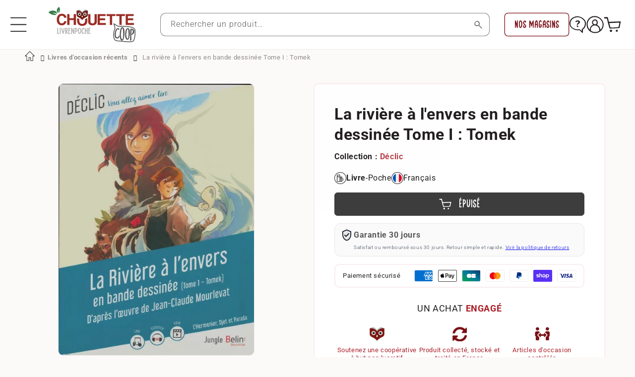

--- FILE ---
content_type: text/html; charset=utf-8
request_url: https://www.livrenpoche.com/collections/livre?view=globo.alsobought
body_size: 7616
content:
[{"id":7862918611106,"title":"Ta deuxième vie commence quand tu comprends que tu n'en as qu'une","handle":"livre-ta-deuxieme-vie-commence-quand-tu-comprends-que-tu-nen-as-quune","description":"Camille, 38 ans et quart, a tout, semble-t-il, pour être heureuse. Alors pourquoi a-t-elle l'impression que le bonheur lui a glissé entre les doigts ? Tout ce qu'elle veut, c'est retrouver le chemin de la joie et de l'épanouissement. Quand Claude, routinologue, lui propose un accompagnement original pour l'y aider, elle n'hésite pas longtemps : elle fonce et repart à la conquête de ses rêves... \" - Vous souffrez probablement d'une forme de routinite aiguë. \u003cbr\u003e\r\n- Une quoi ? \"\u003cbr\u003e\n\u003cbr\u003e\nSource : TERRES ROUGES","published_at":"2023-09-25T22:58:00+02:00","created_at":"2023-03-13T12:18:12+01:00","vendor":"Book Hémisphères","type":"Livre","tags":["auteur_Giordano Raphaëlle","collection_Pocket","dateParution_2016","dateParutionPlage_2010 à 2019","dateSortie_2016","editeur_Pocket","etat_Occasion","format_Poche","genre_Roman","langue_Français","new_1","news_b681","numAuteur_142834","numCollecEditeur_16743","numCollection_384","numEditeur_99","numGenre_98","numGenreNiv1_98","numGenreNiv1_98_Roman","numProduit_500383","selection_developpementpersonnel","selection_feelgood","type_Livre"],"price":175,"price_min":175,"price_max":263,"available":true,"price_varies":true,"compare_at_price":175,"compare_at_price_min":175,"compare_at_price_max":263,"compare_at_price_varies":true,"variants":[{"id":55622201180486,"title":"Occasion - Bon Etat - Jauni","option1":"Occasion - Bon Etat - Jauni","option2":null,"option3":null,"sku":"V229604","requires_shipping":true,"taxable":true,"featured_image":null,"available":true,"name":"Ta deuxième vie commence quand tu comprends que tu n'en as qu'une - Occasion - Bon Etat - Jauni","public_title":"Occasion - Bon Etat - Jauni","options":["Occasion - Bon Etat - Jauni"],"price":219,"weight":140,"compare_at_price":219,"inventory_management":"shopify","barcode":"9782266270021","requires_selling_plan":false,"selling_plan_allocations":[],"quantity_rule":{"min":1,"max":null,"increment":1}},{"id":55697086841158,"title":"Occasion - Etat Correct","option1":"Occasion - Etat Correct","option2":null,"option3":null,"sku":"V229607","requires_shipping":true,"taxable":true,"featured_image":null,"available":true,"name":"Ta deuxième vie commence quand tu comprends que tu n'en as qu'une - Occasion - Etat Correct","public_title":"Occasion - Etat Correct","options":["Occasion - Etat Correct"],"price":175,"weight":140,"compare_at_price":175,"inventory_management":"shopify","barcode":"9782266270021","requires_selling_plan":false,"selling_plan_allocations":[],"quantity_rule":{"min":1,"max":null,"increment":1}},{"id":55852327502150,"title":"Occasion - Bon Etat","option1":"Occasion - Bon Etat","option2":null,"option3":null,"sku":"V229605","requires_shipping":true,"taxable":true,"featured_image":null,"available":true,"name":"Ta deuxième vie commence quand tu comprends que tu n'en as qu'une - Occasion - Bon Etat","public_title":"Occasion - Bon Etat","options":["Occasion - Bon Etat"],"price":219,"weight":140,"compare_at_price":219,"inventory_management":"shopify","barcode":"9782266270021","requires_selling_plan":false,"selling_plan_allocations":[],"quantity_rule":{"min":1,"max":null,"increment":1}},{"id":55852330254662,"title":"Occasion - Etat Correct - Livre de bibliothèque, tampons présents","option1":"Occasion - Etat Correct - Livre de bibliothèque, tampons présents","option2":null,"option3":null,"sku":"V1746863","requires_shipping":true,"taxable":true,"featured_image":null,"available":true,"name":"Ta deuxième vie commence quand tu comprends que tu n'en as qu'une - Occasion - Etat Correct - Livre de bibliothèque, tampons présents","public_title":"Occasion - Etat Correct - Livre de bibliothèque, tampons présents","options":["Occasion - Etat Correct - Livre de bibliothèque, tampons présents"],"price":175,"weight":140,"compare_at_price":175,"inventory_management":"shopify","barcode":"9782266270021","requires_selling_plan":false,"selling_plan_allocations":[],"quantity_rule":{"min":1,"max":null,"increment":1}},{"id":55852346376518,"title":"Occasion - Très Bon Etat","option1":"Occasion - Très Bon Etat","option2":null,"option3":null,"sku":"V1746861","requires_shipping":true,"taxable":true,"featured_image":null,"available":true,"name":"Ta deuxième vie commence quand tu comprends que tu n'en as qu'une - Occasion - Très Bon Etat","public_title":"Occasion - Très Bon Etat","options":["Occasion - Très Bon Etat"],"price":263,"weight":140,"compare_at_price":263,"inventory_management":"shopify","barcode":"9782266270021","requires_selling_plan":false,"selling_plan_allocations":[],"quantity_rule":{"min":1,"max":null,"increment":1}}],"images":["\/\/www.livrenpoche.com\/cdn\/shop\/files\/0589672.jpg?v=1742344769"],"featured_image":"\/\/www.livrenpoche.com\/cdn\/shop\/files\/0589672.jpg?v=1742344769","options":["Title"],"media":[{"alt":"Livrenpoche : Ta deuxième vie commence quand tu comprends que tu n'en as qu'une - Raphaëlle Giordano - Livre","id":64752367108422,"position":1,"preview_image":{"aspect_ratio":0.607,"height":824,"width":500,"src":"\/\/www.livrenpoche.com\/cdn\/shop\/files\/0589672.jpg?v=1742344769"},"aspect_ratio":0.607,"height":824,"media_type":"image","src":"\/\/www.livrenpoche.com\/cdn\/shop\/files\/0589672.jpg?v=1742344769","width":500}],"requires_selling_plan":false,"selling_plan_groups":[],"content":"Camille, 38 ans et quart, a tout, semble-t-il, pour être heureuse. Alors pourquoi a-t-elle l'impression que le bonheur lui a glissé entre les doigts ? Tout ce qu'elle veut, c'est retrouver le chemin de la joie et de l'épanouissement. Quand Claude, routinologue, lui propose un accompagnement original pour l'y aider, elle n'hésite pas longtemps : elle fonce et repart à la conquête de ses rêves... \" - Vous souffrez probablement d'une forme de routinite aiguë. \u003cbr\u003e\r\n- Une quoi ? \"\u003cbr\u003e\n\u003cbr\u003e\nSource : TERRES ROUGES"},{"id":7856822943906,"title":"Un avion sans elle","handle":"livre-un-avion-sans-elle-4","description":"Lyse-Rose ou Emilie ? Quelle est l'identité de l'unique rescapée d'un crash d'avion, une fillette de trois mois ? Deux familles, l'une riche, l'autre pas, se déchirent pour que leur soit reconnue la paternité de celle que les médias ont baptisée \"Libellule\". Dix-huit ans plus tard, un détective privé prétend avoir découvert le fin mot de l'affaire, avant d'être assassiné, laissant derrière lui un cahier contenant tous les détails de son enquête. \u003cbr\u003e\nDu quartier parisien de la Butte-aux-Cailles jusqu'à Dieppe, du Val-de-Marne aux pentes jurassiennes du mont Terrible, la jeune femme va dénouer les fils de sa propre histoire jusqu'à ce que les masques tombent. Hasards et coïncidences ne sont-ils que les ricochets du destin ? Ou bien quelqu'un, depuis le début, manipule-t-il tous les acteurs de ce drame ?.\u003cbr\u003e\n\u003cbr\u003e\nSource : Pocket\u003cbr\u003e\n","published_at":"2023-07-27T17:40:19+02:00","created_at":"2023-03-09T12:27:32+01:00","vendor":"Book Hémisphères","type":"Livre","tags":["auteur_Bussi Michel","collection_Pocket","coup2coeur_general","dateParution_2013","dateParutionPlage_2010 à 2019","dateSortie_2013","editeur_Pocket","etat_Occasion","format_Poche","genre_Roman","langue_Français","news_b681","numAuteur_98237","numCollecEditeur_15367","numCollection_384","numEditeur_99","numGenre_98","numGenreNiv1_98","numGenreNiv1_98_Roman","numProduit_308196","paysAuteur_France","selection_polar","type_Livre"],"price":175,"price_min":175,"price_max":219,"available":true,"price_varies":true,"compare_at_price":175,"compare_at_price_min":175,"compare_at_price_max":219,"compare_at_price_varies":true,"variants":[{"id":53888515244358,"title":"Occasion - Etat Correct","option1":"Occasion - Etat Correct","option2":null,"option3":null,"sku":"V116581","requires_shipping":true,"taxable":true,"featured_image":null,"available":true,"name":"Un avion sans elle - Occasion - Etat Correct","public_title":"Occasion - Etat Correct","options":["Occasion - Etat Correct"],"price":175,"weight":300,"compare_at_price":175,"inventory_management":"shopify","barcode":"9782266233897","requires_selling_plan":false,"selling_plan_allocations":[],"quantity_rule":{"min":1,"max":null,"increment":1}},{"id":54932708917574,"title":"Occasion - Bon Etat","option1":"Occasion - Bon Etat","option2":null,"option3":null,"sku":"V116582","requires_shipping":true,"taxable":true,"featured_image":null,"available":true,"name":"Un avion sans elle - Occasion - Bon Etat","public_title":"Occasion - Bon Etat","options":["Occasion - Bon Etat"],"price":219,"weight":300,"compare_at_price":219,"inventory_management":"shopify","barcode":"9782266233897","requires_selling_plan":false,"selling_plan_allocations":[],"quantity_rule":{"min":1,"max":null,"increment":1}}],"images":["\/\/www.livrenpoche.com\/cdn\/shop\/files\/0395390-1.jpg?v=1742234750"],"featured_image":"\/\/www.livrenpoche.com\/cdn\/shop\/files\/0395390-1.jpg?v=1742234750","options":["Title"],"media":[{"alt":"Livrenpoche : Un avion sans elle Tome Ii - Michel Bussi - Livre","id":64731161329990,"position":1,"preview_image":{"aspect_ratio":0.595,"height":841,"width":500,"src":"\/\/www.livrenpoche.com\/cdn\/shop\/files\/0395390-1.jpg?v=1742234750"},"aspect_ratio":0.595,"height":841,"media_type":"image","src":"\/\/www.livrenpoche.com\/cdn\/shop\/files\/0395390-1.jpg?v=1742234750","width":500}],"requires_selling_plan":false,"selling_plan_groups":[],"content":"Lyse-Rose ou Emilie ? Quelle est l'identité de l'unique rescapée d'un crash d'avion, une fillette de trois mois ? Deux familles, l'une riche, l'autre pas, se déchirent pour que leur soit reconnue la paternité de celle que les médias ont baptisée \"Libellule\". Dix-huit ans plus tard, un détective privé prétend avoir découvert le fin mot de l'affaire, avant d'être assassiné, laissant derrière lui un cahier contenant tous les détails de son enquête. \u003cbr\u003e\nDu quartier parisien de la Butte-aux-Cailles jusqu'à Dieppe, du Val-de-Marne aux pentes jurassiennes du mont Terrible, la jeune femme va dénouer les fils de sa propre histoire jusqu'à ce que les masques tombent. Hasards et coïncidences ne sont-ils que les ricochets du destin ? Ou bien quelqu'un, depuis le début, manipule-t-il tous les acteurs de ce drame ?.\u003cbr\u003e\n\u003cbr\u003e\nSource : Pocket\u003cbr\u003e\n"},{"id":7851412226210,"title":"Les yeux jaunes des crocodiles","handle":"livre-les-yeux-jaunes-des-crocodiles","description":"Ce roman se passe à Paris.\u003cbr\u003e\nEt pourtant on y croise des crocodiles. Ce roman parle des hommes. Et des femmes. Celles que nous sommes, celles que nous voudrions être, celles que nous ne serons jamais, celles que nous deviendrons peut-être. Ce roman est l'histoire d'un mensonge. Mais aussi une histoire d'amours, d'amitiés, de trahisons, d'argent, de rêves. Ce roman est plein de rires et de larmes. Ce roman, c'est la vie. \u003cbr\u003e\n\u003cbr\u003e\nSource : Librairie Générale Française (LGF)","published_at":"2023-07-23T10:25:24+02:00","created_at":"2023-03-06T15:07:09+01:00","vendor":"Book Hémisphères","type":"Livre","tags":["anneeMoisNaissance_1954\/10","anneeNaissance_1954","auteur_Pancol Katherine","collection_Le Livre de Poche","coup2coeur_general","dateNaissance_22\/10\/1954","dateParution_2007","dateParutionPlage_2000 à 2009","dateSortie_2007","editeur_Librairie Générale Française","etat_Occasion","format_Poche","genre_Roman","langue_Français","moisJourNaissance_10\/22","news_b681","numAuteur_10892","numCollecEditeur_30814","numCollection_241","numEditeur_73","numGenre_98","numGenreNiv1_98","numGenreNiv1_98_Roman","numProduit_193374","paysAuteur_France","type_Livre"],"price":176,"price_min":176,"price_max":220,"available":true,"price_varies":true,"compare_at_price":176,"compare_at_price_min":176,"compare_at_price_max":220,"compare_at_price_varies":true,"variants":[{"id":50247918551366,"title":"Occasion - Etat Correct","option1":"Occasion - Etat Correct","option2":null,"option3":null,"sku":"V63346","requires_shipping":true,"taxable":true,"featured_image":null,"available":true,"name":"Les yeux jaunes des crocodiles - Occasion - Etat Correct","public_title":"Occasion - Etat Correct","options":["Occasion - Etat Correct"],"price":176,"weight":222,"compare_at_price":176,"inventory_management":"shopify","barcode":"9782253126683","requires_selling_plan":false,"selling_plan_allocations":[],"quantity_rule":{"min":1,"max":null,"increment":1}},{"id":50247918584134,"title":"Occasion - Bon Etat","option1":"Occasion - Bon Etat","option2":null,"option3":null,"sku":"V63347","requires_shipping":true,"taxable":true,"featured_image":null,"available":true,"name":"Les yeux jaunes des crocodiles - Occasion - Bon Etat","public_title":"Occasion - Bon Etat","options":["Occasion - Bon Etat"],"price":220,"weight":222,"compare_at_price":220,"inventory_management":"shopify","barcode":"9782253126683","requires_selling_plan":false,"selling_plan_allocations":[],"quantity_rule":{"min":1,"max":null,"increment":1}},{"id":53900928680262,"title":"Occasion - Etat Correct - Livre de bibliothèque, tampons présents","option1":"Occasion - Etat Correct - Livre de bibliothèque, tampons présents","option2":null,"option3":null,"sku":"V2117427","requires_shipping":true,"taxable":true,"featured_image":null,"available":true,"name":"Les yeux jaunes des crocodiles - Occasion - Etat Correct - Livre de bibliothèque, tampons présents","public_title":"Occasion - Etat Correct - Livre de bibliothèque, tampons présents","options":["Occasion - Etat Correct - Livre de bibliothèque, tampons présents"],"price":176,"weight":222,"compare_at_price":176,"inventory_management":"shopify","barcode":"9782253126683","requires_selling_plan":false,"selling_plan_allocations":[],"quantity_rule":{"min":1,"max":null,"increment":1}}],"images":["\/\/www.livrenpoche.com\/cdn\/shop\/files\/0270091-1.jpg?v=1743398407"],"featured_image":"\/\/www.livrenpoche.com\/cdn\/shop\/files\/0270091-1.jpg?v=1743398407","options":["Title"],"media":[{"alt":"Livrenpoche : Les yeux jaunes des crocodiles - Katherine Pancol - Livre","id":64962166161734,"position":1,"preview_image":{"aspect_ratio":0.627,"height":798,"width":500,"src":"\/\/www.livrenpoche.com\/cdn\/shop\/files\/0270091-1.jpg?v=1743398407"},"aspect_ratio":0.627,"height":798,"media_type":"image","src":"\/\/www.livrenpoche.com\/cdn\/shop\/files\/0270091-1.jpg?v=1743398407","width":500}],"requires_selling_plan":false,"selling_plan_groups":[],"content":"Ce roman se passe à Paris.\u003cbr\u003e\nEt pourtant on y croise des crocodiles. Ce roman parle des hommes. Et des femmes. Celles que nous sommes, celles que nous voudrions être, celles que nous ne serons jamais, celles que nous deviendrons peut-être. Ce roman est l'histoire d'un mensonge. Mais aussi une histoire d'amours, d'amitiés, de trahisons, d'argent, de rêves. Ce roman est plein de rires et de larmes. Ce roman, c'est la vie. \u003cbr\u003e\n\u003cbr\u003e\nSource : Librairie Générale Française (LGF)"},{"id":7870334009506,"title":"L'anomalie","handle":"livre-lanomalie","description":"\"Il est une chose admirable qui surpasse toujours la connaissance, l'intelligence, et même le génie, c'est l'incompréhension.\" En juin 2021, un événement insensé bouleverse les vies de centaines d'hommes et de femmes, tous passagers d'un vol Paris-New York. Parmi eux : Blake, père de famille respectable et néanmoins tueur à gages ; Slimboy, pop star nigériane, las de vivre dans le mensonge ; Joanna, redoutable avocate rattrapée par ses failles ; ou encore Victor Miesel, écrivain confidentiel soudain devenu culte. \u003cbr\u003e\nTous croyaient avoir une vie secrète. Nul n'imaginait à quel point c'était vrai. Roman virtuose où la logique rencontre le magique, L'anomalie explore cette part de nous-mêmes qui nous échappe.\u003cbr\u003e\n\u003cbr\u003e\nSource : Gallimard","published_at":"2023-09-29T07:59:39+02:00","created_at":"2023-03-16T14:32:26+01:00","vendor":"Book Hémisphères","type":"Livre","tags":["auteur_Le Tellier Hervé","collection_Blanche","dateParution_2020","dateParutionPlage_2020 à 2029","dateSortie_2020","editeur_Gallimard","etat_Occasion","format_Grand Format","genre_Littérature française","langue_Français","numAuteur_18814","numCollection_40703","numEditeur_1","numGenre_1088","numGenreNiv1_98","numGenreNiv1_98_Roman","numGenreNiv2_1088","numGenreNiv2_1088_Littérature française","numProduit_690285","type_Livre"],"price":255,"price_min":255,"price_max":383,"available":true,"price_varies":true,"compare_at_price":255,"compare_at_price_min":255,"compare_at_price_max":383,"compare_at_price_varies":true,"variants":[{"id":54000187670854,"title":"Occasion - Etat Correct","option1":"Occasion - Etat Correct","option2":null,"option3":null,"sku":"V560182","requires_shipping":true,"taxable":true,"featured_image":null,"available":true,"name":"L'anomalie - Occasion - Etat Correct","public_title":"Occasion - Etat Correct","options":["Occasion - Etat Correct"],"price":255,"weight":340,"compare_at_price":255,"inventory_management":"shopify","barcode":"9782072895098","requires_selling_plan":false,"selling_plan_allocations":[],"quantity_rule":{"min":1,"max":null,"increment":1}},{"id":55132423815494,"title":"Occasion - Très Bon Etat","option1":"Occasion - Très Bon Etat","option2":null,"option3":null,"sku":"V515656","requires_shipping":true,"taxable":true,"featured_image":null,"available":true,"name":"L'anomalie - Occasion - Très Bon Etat","public_title":"Occasion - Très Bon Etat","options":["Occasion - Très Bon Etat"],"price":383,"weight":340,"compare_at_price":383,"inventory_management":"shopify","barcode":"9782072895098","requires_selling_plan":false,"selling_plan_allocations":[],"quantity_rule":{"min":1,"max":null,"increment":1}},{"id":55381879521606,"title":"Occasion - Bon Etat","option1":"Occasion - Bon Etat","option2":null,"option3":null,"sku":"V342896","requires_shipping":true,"taxable":true,"featured_image":null,"available":true,"name":"L'anomalie - Occasion - Bon Etat","public_title":"Occasion - Bon Etat","options":["Occasion - Bon Etat"],"price":319,"weight":340,"compare_at_price":319,"inventory_management":"shopify","barcode":"9782072895098","requires_selling_plan":false,"selling_plan_allocations":[],"quantity_rule":{"min":1,"max":null,"increment":1}}],"images":["\/\/www.livrenpoche.com\/cdn\/shop\/files\/0781113-1.jpg?v=1756440287"],"featured_image":"\/\/www.livrenpoche.com\/cdn\/shop\/files\/0781113-1.jpg?v=1756440287","options":["Title"],"media":[{"alt":"L'anomalie - Hervé Le Tellier - Livre","id":67761789108550,"position":1,"preview_image":{"aspect_ratio":0.727,"height":688,"width":500,"src":"\/\/www.livrenpoche.com\/cdn\/shop\/files\/0781113-1.jpg?v=1756440287"},"aspect_ratio":0.727,"height":688,"media_type":"image","src":"\/\/www.livrenpoche.com\/cdn\/shop\/files\/0781113-1.jpg?v=1756440287","width":500}],"requires_selling_plan":false,"selling_plan_groups":[],"content":"\"Il est une chose admirable qui surpasse toujours la connaissance, l'intelligence, et même le génie, c'est l'incompréhension.\" En juin 2021, un événement insensé bouleverse les vies de centaines d'hommes et de femmes, tous passagers d'un vol Paris-New York. Parmi eux : Blake, père de famille respectable et néanmoins tueur à gages ; Slimboy, pop star nigériane, las de vivre dans le mensonge ; Joanna, redoutable avocate rattrapée par ses failles ; ou encore Victor Miesel, écrivain confidentiel soudain devenu culte. \u003cbr\u003e\nTous croyaient avoir une vie secrète. Nul n'imaginait à quel point c'était vrai. Roman virtuose où la logique rencontre le magique, L'anomalie explore cette part de nous-mêmes qui nous échappe.\u003cbr\u003e\n\u003cbr\u003e\nSource : Gallimard"},{"id":7856497623202,"title":"L'alchimiste","handle":"livre-lalchimiste-2","description":"Pour des millions de lecteurs dans le monde, ce livre a été une révélation : la clef d'une quête spirituelle que chacun de nous peut entreprendre, l'invitation à suivre son rêve pour y trouver sa vérité. L'Alchimiste, devenu best-seller international, a valu en France le Grand Prix des lectrices de Elle à l'auteur du Pèlerin de Compostelle et de La Cinquième Montagne, déjà publiés dans Le Livre de Poche. Traduit du portugais (Brésil) par Jean Orecchioni. Le Démon et Mademoiselle Prym vient de paraître aux éditions Anne Carrière.\u003cbr\u003e\n\u003cbr\u003e\nSource : Le Livre de Poche, LGF\u003cbr\u003e\n\u003cbr\u003e\nSource : Anne Carrière (Editions)","published_at":"2023-07-23T15:49:19+02:00","created_at":"2023-03-09T10:18:33+01:00","vendor":"Book Hémisphères","type":"Livre","tags":["anneeMoisNaissance_1947\/08","anneeNaissance_1947","auteur_Coelho Paulo","collection_Carrière GF","dateNaissance_24\/08\/1947","dateParution_1994","dateParutionPlage_1990 à 1999","dateSortie_1994","editeur_Anne Carrière (Editions)","etat_Occasion","format_Grand Format","genre_Roman","langue_Français","moisJourNaissance_08\/24","numAuteur_11491","numCollection_3976","numEditeur_737","numGenre_98","numGenreNiv1_98","numGenreNiv1_98_Roman","numProduit_217411","paysAuteur_Bresil","prixLitteraireDate1_1995","prixLitteraireValeur1_Grand Prix des lectrices de Elle (Romans)","type_Livre"],"price":255,"price_min":255,"price_max":479,"available":true,"price_varies":true,"compare_at_price":255,"compare_at_price_min":255,"compare_at_price_max":479,"compare_at_price_varies":true,"variants":[{"id":54803528581446,"title":"1994 - Occasion - Etat Correct","option1":"1994 - Occasion - Etat Correct","option2":null,"option3":null,"sku":"V1417628","requires_shipping":true,"taxable":true,"featured_image":null,"available":false,"name":"L'alchimiste - 1994 - Occasion - Etat Correct","public_title":"1994 - Occasion - Etat Correct","options":["1994 - Occasion - Etat Correct"],"price":255,"weight":299,"compare_at_price":255,"inventory_management":"shopify","barcode":"2910188132","requires_selling_plan":false,"selling_plan_allocations":[],"quantity_rule":{"min":1,"max":null,"increment":1}},{"id":55132421882182,"title":"Occasion - Etat Correct","option1":"Occasion - Etat Correct","option2":null,"option3":null,"sku":"V73014","requires_shipping":true,"taxable":true,"featured_image":null,"available":true,"name":"L'alchimiste - Occasion - Etat Correct","public_title":"Occasion - Etat Correct","options":["Occasion - Etat Correct"],"price":255,"weight":299,"compare_at_price":255,"inventory_management":"shopify","barcode":"2910188132","requires_selling_plan":false,"selling_plan_allocations":[],"quantity_rule":{"min":1,"max":null,"increment":1}},{"id":55137223737670,"title":"Occasion - Bon Etat - Jauni","option1":"Occasion - Bon Etat - Jauni","option2":null,"option3":null,"sku":"V2218174","requires_shipping":true,"taxable":true,"featured_image":null,"available":true,"name":"L'alchimiste - Occasion - Bon Etat - Jauni","public_title":"Occasion - Bon Etat - Jauni","options":["Occasion - Bon Etat - Jauni"],"price":319,"weight":299,"compare_at_price":319,"inventory_management":"shopify","barcode":"2910188132","requires_selling_plan":false,"selling_plan_allocations":[],"quantity_rule":{"min":1,"max":null,"increment":1}},{"id":55772049244486,"title":"Occasion - Très Bon Etat","option1":"Occasion - Très Bon Etat","option2":null,"option3":null,"sku":"V1417627","requires_shipping":true,"taxable":true,"featured_image":null,"available":true,"name":"L'alchimiste - Occasion - Très Bon Etat","public_title":"Occasion - Très Bon Etat","options":["Occasion - Très Bon Etat"],"price":479,"weight":299,"compare_at_price":479,"inventory_management":"shopify","barcode":"2910188132","requires_selling_plan":false,"selling_plan_allocations":[],"quantity_rule":{"min":1,"max":null,"increment":1}}],"images":["\/\/www.livrenpoche.com\/cdn\/shop\/files\/0296251.jpg?v=1742602750"],"featured_image":"\/\/www.livrenpoche.com\/cdn\/shop\/files\/0296251.jpg?v=1742602750","options":["Title"],"media":[{"alt":"Livrenpoche : L'alchimiste - Paulo Coelho - Livre","id":64806036177222,"position":1,"preview_image":{"aspect_ratio":0.632,"height":791,"width":500,"src":"\/\/www.livrenpoche.com\/cdn\/shop\/files\/0296251.jpg?v=1742602750"},"aspect_ratio":0.632,"height":791,"media_type":"image","src":"\/\/www.livrenpoche.com\/cdn\/shop\/files\/0296251.jpg?v=1742602750","width":500}],"requires_selling_plan":false,"selling_plan_groups":[],"content":"Pour des millions de lecteurs dans le monde, ce livre a été une révélation : la clef d'une quête spirituelle que chacun de nous peut entreprendre, l'invitation à suivre son rêve pour y trouver sa vérité. L'Alchimiste, devenu best-seller international, a valu en France le Grand Prix des lectrices de Elle à l'auteur du Pèlerin de Compostelle et de La Cinquième Montagne, déjà publiés dans Le Livre de Poche. Traduit du portugais (Brésil) par Jean Orecchioni. Le Démon et Mademoiselle Prym vient de paraître aux éditions Anne Carrière.\u003cbr\u003e\n\u003cbr\u003e\nSource : Le Livre de Poche, LGF\u003cbr\u003e\n\u003cbr\u003e\nSource : Anne Carrière (Editions)"},{"id":7858295210146,"title":"La fille du train","handle":"livre-la-fille-du-train","description":"Entre la banlieue où elle habite et Londres, Rachel prend le train deux fois par jour : à 8 h 04 le matin, à 17 h 56 le soir. Et chaque jour elle observe, lors d'un arrêt, une jolie maison en contrebas de la voie ferrée. Cette maison, elle la connaît par coeur, elle a même donné un nom à ses occupants : Jason et Jess. Un couple qu'elle imagine parfait. Heureux, comme Rachel et son mari ont pu l'être par le passé, avant qu'il ne la trompe, avant qu'il ne la quitte.\u003cbr\u003e\nJusqu'à ce matin où Rachel voit Jess dans son jardin avec un autre homme que Jason. La jeune femme aurait-elle une liaison ? Bouleversée de voir ainsi son couple modèle risquer de se désintégrer comme le sien, Rachel décide d'en savoir plus. Quelques jours plus tard, elle découvre avec stupeur la photo d'un visage familier à la Une des journaux : Jess a mystérieusement disparu...\u003cbr\u003e\n\u003cbr\u003e\nSource : Pocket","published_at":"2023-09-21T13:56:12+02:00","created_at":"2023-03-10T09:26:53+01:00","vendor":"Book Hémisphères","type":"Livre","tags":["auteur_Hawkins Paula","collection_Pocket","dateParution_2016","dateParutionPlage_2010 à 2019","dateSortie_2016","editeur_Pocket","etat_Occasion","format_Poche","genre_Roman","langue_Français","numAuteur_112022","numCollecEditeur_16129","numCollection_384","numEditeur_99","numGenre_98","numGenreNiv1_98","numGenreNiv1_98_Roman","numProduit_371043","selection_livrescannes","type_Livre"],"price":199,"price_min":199,"price_max":329,"available":true,"price_varies":true,"compare_at_price":175,"compare_at_price_min":175,"compare_at_price_max":263,"compare_at_price_varies":true,"variants":[{"id":53867814158662,"title":"Occasion - Bon Etat","option1":"Occasion - Bon Etat","option2":null,"option3":null,"sku":"V149005","requires_shipping":true,"taxable":true,"featured_image":null,"available":true,"name":"La fille du train - Occasion - Bon Etat","public_title":"Occasion - Bon Etat","options":["Occasion - Bon Etat"],"price":269,"weight":240,"compare_at_price":219,"inventory_management":"shopify","barcode":"9782266254489","requires_selling_plan":false,"selling_plan_allocations":[],"quantity_rule":{"min":1,"max":null,"increment":1}},{"id":54106876019014,"title":"Occasion - Etat Correct","option1":"Occasion - Etat Correct","option2":null,"option3":null,"sku":"V149004","requires_shipping":true,"taxable":true,"featured_image":null,"available":true,"name":"La fille du train - Occasion - Etat Correct","public_title":"Occasion - Etat Correct","options":["Occasion - Etat Correct"],"price":199,"weight":240,"compare_at_price":175,"inventory_management":"shopify","barcode":"9782266254489","requires_selling_plan":false,"selling_plan_allocations":[],"quantity_rule":{"min":1,"max":null,"increment":1}},{"id":55348596801862,"title":"Occasion - Très Bon Etat","option1":"Occasion - Très Bon Etat","option2":null,"option3":null,"sku":"V149006","requires_shipping":true,"taxable":true,"featured_image":null,"available":true,"name":"La fille du train - Occasion - Très Bon Etat","public_title":"Occasion - Très Bon Etat","options":["Occasion - Très Bon Etat"],"price":329,"weight":240,"compare_at_price":263,"inventory_management":"shopify","barcode":"9782266254489","requires_selling_plan":false,"selling_plan_allocations":[],"quantity_rule":{"min":1,"max":null,"increment":1}}],"images":["\/\/www.livrenpoche.com\/cdn\/shop\/files\/0459873.jpg?v=1742344425"],"featured_image":"\/\/www.livrenpoche.com\/cdn\/shop\/files\/0459873.jpg?v=1742344425","options":["Title"],"media":[{"alt":"Livrenpoche : La fille du train - Paula Hawkins - Livre","id":64752307306822,"position":1,"preview_image":{"aspect_ratio":0.609,"height":821,"width":500,"src":"\/\/www.livrenpoche.com\/cdn\/shop\/files\/0459873.jpg?v=1742344425"},"aspect_ratio":0.609,"height":821,"media_type":"image","src":"\/\/www.livrenpoche.com\/cdn\/shop\/files\/0459873.jpg?v=1742344425","width":500}],"requires_selling_plan":false,"selling_plan_groups":[],"content":"Entre la banlieue où elle habite et Londres, Rachel prend le train deux fois par jour : à 8 h 04 le matin, à 17 h 56 le soir. Et chaque jour elle observe, lors d'un arrêt, une jolie maison en contrebas de la voie ferrée. Cette maison, elle la connaît par coeur, elle a même donné un nom à ses occupants : Jason et Jess. Un couple qu'elle imagine parfait. Heureux, comme Rachel et son mari ont pu l'être par le passé, avant qu'il ne la trompe, avant qu'il ne la quitte.\u003cbr\u003e\nJusqu'à ce matin où Rachel voit Jess dans son jardin avec un autre homme que Jason. La jeune femme aurait-elle une liaison ? Bouleversée de voir ainsi son couple modèle risquer de se désintégrer comme le sien, Rachel décide d'en savoir plus. Quelques jours plus tard, elle découvre avec stupeur la photo d'un visage familier à la Une des journaux : Jess a mystérieusement disparu...\u003cbr\u003e\n\u003cbr\u003e\nSource : Pocket"},{"id":8393142960454,"title":"Glacé","handle":"livre-glace-1","description":"Dans une vallée encaissée des Pyrénées, au petit matin d'une journée glaciale de décembre, les ouvriers d'une centrale hydroélectrique découvrent le corps sans tête d'un cheval, accrochéà la falaise.\u003cbr\u003e\nCe même jour une jeune psychologue prend son premier poste dans le centre psychiatrique de haute sécurité qui surplombe la vallée.\u003cbr\u003e\nLe commandant Servaz, flic hypocondriaque et intuitif, se voit confier l'enquête la plus étrange de toute sa carrière.\u003cbr\u003e\n\u003cbr\u003e\nSource : Pocket\u003cbr\u003e\n","published_at":"2023-07-27T00:31:04+02:00","created_at":"2023-04-29T05:16:46+02:00","vendor":"Book Hémisphères","type":"Livre","tags":["auteur_Minier Bernard","collection_Pocket","dateParution_2012","dateParutionPlage_2010 à 2019","dateSortie_2012","editeur_Pocket","etat_Occasion","format_Poche","genre_Thriller","langue_Français","new_1","numAuteur_94243","numCollecEditeur_14900","numCollection_384","numEditeur_99","numGenre_23","numGenreNiv1_23","numGenreNiv1_23_Thriller","numProduit_282797","type_Livre"],"price":175,"price_min":175,"price_max":175,"available":true,"price_varies":false,"compare_at_price":175,"compare_at_price_min":175,"compare_at_price_max":175,"compare_at_price_varies":false,"variants":[{"id":55842970861894,"title":"Occasion - Etat Correct","option1":"Occasion - Etat Correct","option2":null,"option3":null,"sku":"V512802","requires_shipping":true,"taxable":true,"featured_image":null,"available":true,"name":"Glacé - Occasion - Etat Correct","public_title":"Occasion - Etat Correct","options":["Occasion - Etat Correct"],"price":175,"weight":350,"compare_at_price":175,"inventory_management":"shopify","barcode":"9782266219976","requires_selling_plan":false,"selling_plan_allocations":[],"quantity_rule":{"min":1,"max":null,"increment":1}}],"images":["\/\/www.livrenpoche.com\/cdn\/shop\/files\/0368207.jpg?v=1742345334"],"featured_image":"\/\/www.livrenpoche.com\/cdn\/shop\/files\/0368207.jpg?v=1742345334","options":["Title"],"media":[{"alt":"Livrenpoche : Glacé - Bernard Minier - Livre","id":64752393748806,"position":1,"preview_image":{"aspect_ratio":0.612,"height":327,"width":200,"src":"\/\/www.livrenpoche.com\/cdn\/shop\/files\/0368207.jpg?v=1742345334"},"aspect_ratio":0.612,"height":327,"media_type":"image","src":"\/\/www.livrenpoche.com\/cdn\/shop\/files\/0368207.jpg?v=1742345334","width":200}],"requires_selling_plan":false,"selling_plan_groups":[],"content":"Dans une vallée encaissée des Pyrénées, au petit matin d'une journée glaciale de décembre, les ouvriers d'une centrale hydroélectrique découvrent le corps sans tête d'un cheval, accrochéà la falaise.\u003cbr\u003e\nCe même jour une jeune psychologue prend son premier poste dans le centre psychiatrique de haute sécurité qui surplombe la vallée.\u003cbr\u003e\nLe commandant Servaz, flic hypocondriaque et intuitif, se voit confier l'enquête la plus étrange de toute sa carrière.\u003cbr\u003e\n\u003cbr\u003e\nSource : Pocket\u003cbr\u003e\n"},{"id":7858010325154,"title":"La vérité sur l'affaire Harry Quebert","handle":"livre-la-verite-sur-laffaire-harry-quebert-1","description":"A New York, au printemps 2008, alors que l'Amérique bruisse des prémices de l'élection présidentielle, Marcus Goldman, jeune écrivain à succès, est dans la tourmente : il est incapable d'écrire le nouveau roman qu'il doit remettre à son éditeur d'ici quelques mois. Le délai est près d'expirer quand soudain tout bascule pour lui : son ami et ancien professeur d'université, Harry Quebert, l'un des écrivains les plus respectés du pays, est rattrapé par son passé et se retrouve accusé d'avoir assassiné, en 1975, Nola Kellergan, une jeune fille de 15 ans, avec qui il aurait eu une liaison.\u003cbr\u003e\nConvaincu de l'innocence de Harry, Marcus abandonne tout pour se rendre dans le New Hampshire et mener son enquête. Il est rapidement dépassé par les événements : l'enquête s'enfonce et il fait l'objet de menaces. Pour innocenter Harry et sauver sa carrière d'écrivain, il doit absolument répondre à trois questions : Qui a tué Nola Kellergan ? Que s'est-il passé dans le New Hampshire à l'été 1975 ? Et comment écrit-on un roman à succès ? Sous ses airs de thriller à l'américaine, La Vérité sur l'Affaire Harry Quebert est une réflexion sur l'Amérique, sur les travers de la société moderne, sur la littérature, sur la justice et sur les médias.\u003cbr\u003e\n\u003cbr\u003e\nSource : De Fallois\u003cbr\u003e\n\u003cbr\u003e\nSource : De Fallois","published_at":"2023-07-27T21:44:44+02:00","created_at":"2023-03-10T08:36:46+01:00","vendor":"Book Hémisphères","type":"Livre","tags":["anneeMoisNaissance_1985\/06","anneeNaissance_1985","auteur_Dicker Joël","collection_De Fallois Poche","dateNaissance_16\/06\/1985","dateParution_2014","dateParutionPlage_2010 à 2019","dateSortie_2014","editeur_De Fallois","etat_Occasion","format_Poche","genre_Roman","langue_Français","moisJourNaissance_06\/16","new_1","numAuteur_99647","numCollection_13209","numEditeur_44","numGenre_98","numGenreNiv1_98","numGenreNiv1_98_Roman","numProduit_318540","paysAuteur_Suisse","prixLitteraireDate1_2012","prixLitteraireValeur1_Prix Goncourt des lycéens","type_Livre"],"price":175,"price_min":175,"price_max":263,"available":true,"price_varies":true,"compare_at_price":175,"compare_at_price_min":175,"compare_at_price_max":263,"compare_at_price_varies":true,"variants":[{"id":55143077282118,"title":"Occasion - Bon Etat","option1":"Occasion - Bon Etat","option2":null,"option3":null,"sku":"V120597","requires_shipping":true,"taxable":true,"featured_image":null,"available":true,"name":"La vérité sur l'affaire Harry Quebert - Occasion - Bon Etat","public_title":"Occasion - Bon Etat","options":["Occasion - Bon Etat"],"price":219,"weight":427,"compare_at_price":219,"inventory_management":"shopify","barcode":"9782877068635","requires_selling_plan":false,"selling_plan_allocations":[],"quantity_rule":{"min":1,"max":null,"increment":1}},{"id":55405058720070,"title":"Occasion - Etat Correct - Livre de bibliothèque, tampons présents","option1":"Occasion - Etat Correct - Livre de bibliothèque, tampons présents","option2":null,"option3":null,"sku":"V2240651","requires_shipping":true,"taxable":true,"featured_image":null,"available":true,"name":"La vérité sur l'affaire Harry Quebert - Occasion - Etat Correct - Livre de bibliothèque, tampons présents","public_title":"Occasion - Etat Correct - Livre de bibliothèque, tampons présents","options":["Occasion - Etat Correct - Livre de bibliothèque, tampons présents"],"price":175,"weight":427,"compare_at_price":175,"inventory_management":"shopify","barcode":"9782877068635","requires_selling_plan":false,"selling_plan_allocations":[],"quantity_rule":{"min":1,"max":null,"increment":1}},{"id":55441350656326,"title":"Occasion - Très Bon Etat","option1":"Occasion - Très Bon Etat","option2":null,"option3":null,"sku":"V1571082","requires_shipping":true,"taxable":true,"featured_image":null,"available":true,"name":"La vérité sur l'affaire Harry Quebert - Occasion - Très Bon Etat","public_title":"Occasion - Très Bon Etat","options":["Occasion - Très Bon Etat"],"price":263,"weight":427,"compare_at_price":263,"inventory_management":"shopify","barcode":"9782877068635","requires_selling_plan":false,"selling_plan_allocations":[],"quantity_rule":{"min":1,"max":null,"increment":1}},{"id":55492165468486,"title":"Occasion - Etat Correct - Un peu abîmé","option1":"Occasion - Etat Correct - Un peu abîmé","option2":null,"option3":null,"sku":"V2245092","requires_shipping":true,"taxable":true,"featured_image":null,"available":true,"name":"La vérité sur l'affaire Harry Quebert - Occasion - Etat Correct - Un peu abîmé","public_title":"Occasion - Etat Correct - Un peu abîmé","options":["Occasion - Etat Correct - Un peu abîmé"],"price":175,"weight":427,"compare_at_price":175,"inventory_management":"shopify","barcode":"9782877068635","requires_selling_plan":false,"selling_plan_allocations":[],"quantity_rule":{"min":1,"max":null,"increment":1}},{"id":55800071487814,"title":"Occasion - Etat Correct","option1":"Occasion - Etat Correct","option2":null,"option3":null,"sku":"V120596","requires_shipping":true,"taxable":true,"featured_image":null,"available":true,"name":"La vérité sur l'affaire Harry Quebert - Occasion - Etat Correct","public_title":"Occasion - Etat Correct","options":["Occasion - Etat Correct"],"price":175,"weight":427,"compare_at_price":175,"inventory_management":"shopify","barcode":"9782877068635","requires_selling_plan":false,"selling_plan_allocations":[],"quantity_rule":{"min":1,"max":null,"increment":1}}],"images":["\/\/www.livrenpoche.com\/cdn\/shop\/files\/0406300.jpg?v=1742345525"],"featured_image":"\/\/www.livrenpoche.com\/cdn\/shop\/files\/0406300.jpg?v=1742345525","options":["Title"],"media":[{"alt":"Livrenpoche : La vérité sur l'affaire Harry Quebert - Joël Dicker - Livre","id":64752410526022,"position":1,"preview_image":{"aspect_ratio":0.617,"height":810,"width":500,"src":"\/\/www.livrenpoche.com\/cdn\/shop\/files\/0406300.jpg?v=1742345525"},"aspect_ratio":0.617,"height":810,"media_type":"image","src":"\/\/www.livrenpoche.com\/cdn\/shop\/files\/0406300.jpg?v=1742345525","width":500}],"requires_selling_plan":false,"selling_plan_groups":[],"content":"A New York, au printemps 2008, alors que l'Amérique bruisse des prémices de l'élection présidentielle, Marcus Goldman, jeune écrivain à succès, est dans la tourmente : il est incapable d'écrire le nouveau roman qu'il doit remettre à son éditeur d'ici quelques mois. Le délai est près d'expirer quand soudain tout bascule pour lui : son ami et ancien professeur d'université, Harry Quebert, l'un des écrivains les plus respectés du pays, est rattrapé par son passé et se retrouve accusé d'avoir assassiné, en 1975, Nola Kellergan, une jeune fille de 15 ans, avec qui il aurait eu une liaison.\u003cbr\u003e\nConvaincu de l'innocence de Harry, Marcus abandonne tout pour se rendre dans le New Hampshire et mener son enquête. Il est rapidement dépassé par les événements : l'enquête s'enfonce et il fait l'objet de menaces. Pour innocenter Harry et sauver sa carrière d'écrivain, il doit absolument répondre à trois questions : Qui a tué Nola Kellergan ? Que s'est-il passé dans le New Hampshire à l'été 1975 ? Et comment écrit-on un roman à succès ? Sous ses airs de thriller à l'américaine, La Vérité sur l'Affaire Harry Quebert est une réflexion sur l'Amérique, sur les travers de la société moderne, sur la littérature, sur la justice et sur les médias.\u003cbr\u003e\n\u003cbr\u003e\nSource : De Fallois\u003cbr\u003e\n\u003cbr\u003e\nSource : De Fallois"},{"id":7851049255074,"title":"L'alchimiste","handle":"livre-lalchimiste","description":"Pour des millions de lecteurs dans le monde, ce livre a été une révélation : la clef d'une quête spirituelle que chacun de nous peut entreprendre, l'invitation à suivre son rêve pour y trouver sa vérité. L'Alchimiste, devenu best-seller international, a valu en France le Grand Prix des lectrices de Elle à l'auteur du Pèlerin de Compostelle et de La Cinquième Montagne, déjà publiés dans Le Livre de Poche. Traduit du portugais (Brésil) par Jean Orecchioni. Le Démon et Mademoiselle Prym vient de paraître aux éditions Anne Carrière.\u003cbr\u003e\n\u003cbr\u003e\nSource : Le Livre de Poche, LGF\u003cbr\u003e\n\u003cbr\u003e\nSource : Anne Carrière (Editions)","published_at":"2023-07-20T11:16:30+02:00","created_at":"2023-03-06T12:28:26+01:00","vendor":"Book Hémisphères","type":"Livre","tags":["anneeMoisNaissance_1947\/08","anneeNaissance_1947","auteur_Coelho Paulo","collection_J'ai Lu","dateNaissance_24\/08\/1947","dateParution_1996","dateParutionPlage_1990 à 1999","dateSortie_1996","editeur_J'ai Lu","etat_Occasion","format_Poche","genre_Roman","langue_Français","moisJourNaissance_08\/24","new_1","numAuteur_11491","numCollecEditeur_4120","numCollection_201","numEditeur_58","numGenre_98","numGenreNiv1_98","numGenreNiv1_98_Roman","numProduit_48726","paysAuteur_Bresil","prixLitteraireDate1_1995","prixLitteraireValeur1_Grand Prix des lectrices de Elle (Romans)","type_Livre"],"price":175,"price_min":175,"price_max":219,"available":true,"price_varies":true,"compare_at_price":175,"compare_at_price_min":175,"compare_at_price_max":219,"compare_at_price_varies":true,"variants":[{"id":55492170318150,"title":"Occasion - Etat Correct - Un peu gondolé, Taché","option1":"Occasion - Etat Correct - Un peu gondolé, Taché","option2":null,"option3":null,"sku":"V2244874","requires_shipping":true,"taxable":true,"featured_image":null,"available":true,"name":"L'alchimiste - Occasion - Etat Correct - Un peu gondolé, Taché","public_title":"Occasion - Etat Correct - Un peu gondolé, Taché","options":["Occasion - Etat Correct - Un peu gondolé, Taché"],"price":175,"weight":110,"compare_at_price":175,"inventory_management":"shopify","barcode":"9782290004449","requires_selling_plan":false,"selling_plan_allocations":[],"quantity_rule":{"min":1,"max":null,"increment":1}},{"id":55862070870342,"title":"Occasion - Bon Etat","option1":"Occasion - Bon Etat","option2":null,"option3":null,"sku":"V484592","requires_shipping":true,"taxable":true,"featured_image":null,"available":true,"name":"L'alchimiste - Occasion - Bon Etat","public_title":"Occasion - Bon Etat","options":["Occasion - Bon Etat"],"price":219,"weight":110,"compare_at_price":219,"inventory_management":"shopify","barcode":"9782290004449","requires_selling_plan":false,"selling_plan_allocations":[],"quantity_rule":{"min":1,"max":null,"increment":1}}],"images":["\/\/www.livrenpoche.com\/cdn\/shop\/files\/0049675.jpg?v=1742344829"],"featured_image":"\/\/www.livrenpoche.com\/cdn\/shop\/files\/0049675.jpg?v=1742344829","options":["Title"],"media":[{"alt":"Livrenpoche : L'alchimiste - Paulo Coelho - Livre","id":64752372777286,"position":1,"preview_image":{"aspect_ratio":0.622,"height":500,"width":311,"src":"\/\/www.livrenpoche.com\/cdn\/shop\/files\/0049675.jpg?v=1742344829"},"aspect_ratio":0.622,"height":500,"media_type":"image","src":"\/\/www.livrenpoche.com\/cdn\/shop\/files\/0049675.jpg?v=1742344829","width":311}],"requires_selling_plan":false,"selling_plan_groups":[],"content":"Pour des millions de lecteurs dans le monde, ce livre a été une révélation : la clef d'une quête spirituelle que chacun de nous peut entreprendre, l'invitation à suivre son rêve pour y trouver sa vérité. L'Alchimiste, devenu best-seller international, a valu en France le Grand Prix des lectrices de Elle à l'auteur du Pèlerin de Compostelle et de La Cinquième Montagne, déjà publiés dans Le Livre de Poche. Traduit du portugais (Brésil) par Jean Orecchioni. Le Démon et Mademoiselle Prym vient de paraître aux éditions Anne Carrière.\u003cbr\u003e\n\u003cbr\u003e\nSource : Le Livre de Poche, LGF\u003cbr\u003e\n\u003cbr\u003e\nSource : Anne Carrière (Editions)"},{"id":8392665727302,"title":"Le temps est assassin","handle":"livre-le-temps-est-assassin-2","description":"Été 1989. La Corse, presqu'île de la Revellata, entre mer et montagne. Sur cette route de corniche, au-dessus d'un ravin de vingt mètres, une voiture route trop vite et bascule dans le vide. Une seule survivante : Clotilde, quinze ans. Ses parents et son frère n'ont pas eu la même chance.\u003cbr\u003e\nÉté 2016. Clotilde revient pour la première fois sur les lieux du drame, accompagnée de son mari et de sa fille adolescente. Elle veut profiter de ces vacances pour exorciser le passé. C'est au camping dans lequel elle a vécu son dernier été avec ses parents que l'attend une lettre... de sa mère. Vivante ?\u003cbr\u003e\n\u003cbr\u003e\nSource : Pocket\u003cbr\u003e\n\u003cbr\u003e\nSource : Editions de Noyelles","published_at":"2023-09-21T18:58:34+02:00","created_at":"2023-04-28T14:00:09+02:00","vendor":"Book Hémisphères","type":"Livre","tags":["auteur_Bussi Michel","collection_Pocket","coup2coeur_general","dateParution_2017","dateParutionPlage_2010 à 2019","dateSortie_2017","editeur_Pocket","etat_Occasion","format_Poche","genre_Roman","langue_Français","new_1","news_b681","numAuteur_98237","numCollecEditeur_16938","numCollection_384","numEditeur_99","numGenre_98","numGenreNiv1_98","numGenreNiv1_98_Roman","numProduit_386004","paysAuteur_France","selection_feelgood","selection_polar","type_Livre"],"price":175,"price_min":175,"price_max":263,"available":true,"price_varies":true,"compare_at_price":175,"compare_at_price_min":175,"compare_at_price_max":263,"compare_at_price_varies":true,"variants":[{"id":55492176838982,"title":"Occasion - Bon Etat - Jauni","option1":"Occasion - Bon Etat - Jauni","option2":null,"option3":null,"sku":"V2245006","requires_shipping":true,"taxable":true,"featured_image":null,"available":true,"name":"Le temps est assassin - Occasion - Bon Etat - Jauni","public_title":"Occasion - Bon Etat - Jauni","options":["Occasion - Bon Etat - Jauni"],"price":219,"weight":318,"compare_at_price":219,"inventory_management":"shopify","barcode":"226627418x","requires_selling_plan":false,"selling_plan_allocations":[],"quantity_rule":{"min":1,"max":null,"increment":1}},{"id":55516582904134,"title":"Occasion - Etat Correct","option1":"Occasion - Etat Correct","option2":null,"option3":null,"sku":"V513236","requires_shipping":true,"taxable":true,"featured_image":null,"available":true,"name":"Le temps est assassin - Occasion - Etat Correct","public_title":"Occasion - Etat Correct","options":["Occasion - Etat Correct"],"price":175,"weight":318,"compare_at_price":175,"inventory_management":"shopify","barcode":"226627418x","requires_selling_plan":false,"selling_plan_allocations":[],"quantity_rule":{"min":1,"max":null,"increment":1}},{"id":55825068949830,"title":"Occasion - Très Bon Etat","option1":"Occasion - Très Bon Etat","option2":null,"option3":null,"sku":"V157243","requires_shipping":true,"taxable":true,"featured_image":null,"available":true,"name":"Le temps est assassin - Occasion - Très Bon Etat","public_title":"Occasion - Très Bon Etat","options":["Occasion - Très Bon Etat"],"price":263,"weight":318,"compare_at_price":263,"inventory_management":"shopify","barcode":"226627418x","requires_selling_plan":false,"selling_plan_allocations":[],"quantity_rule":{"min":1,"max":null,"increment":1}},{"id":55852330418502,"title":"Occasion - Bon Etat","option1":"Occasion - Bon Etat","option2":null,"option3":null,"sku":"V157242","requires_shipping":true,"taxable":true,"featured_image":null,"available":true,"name":"Le temps est assassin - Occasion - Bon Etat","public_title":"Occasion - Bon Etat","options":["Occasion - Bon Etat"],"price":219,"weight":318,"compare_at_price":219,"inventory_management":"shopify","barcode":"226627418x","requires_selling_plan":false,"selling_plan_allocations":[],"quantity_rule":{"min":1,"max":null,"increment":1}}],"images":["\/\/www.livrenpoche.com\/cdn\/shop\/files\/0474983-2.jpg?v=1742562365"],"featured_image":"\/\/www.livrenpoche.com\/cdn\/shop\/files\/0474983-2.jpg?v=1742562365","options":["Title"],"media":[{"alt":"Livrenpoche : Le temps est assassin - Michel Bussi - Livre","id":64796642115910,"position":1,"preview_image":{"aspect_ratio":0.616,"height":812,"width":500,"src":"\/\/www.livrenpoche.com\/cdn\/shop\/files\/0474983-2.jpg?v=1742562365"},"aspect_ratio":0.616,"height":812,"media_type":"image","src":"\/\/www.livrenpoche.com\/cdn\/shop\/files\/0474983-2.jpg?v=1742562365","width":500}],"requires_selling_plan":false,"selling_plan_groups":[],"content":"Été 1989. La Corse, presqu'île de la Revellata, entre mer et montagne. Sur cette route de corniche, au-dessus d'un ravin de vingt mètres, une voiture route trop vite et bascule dans le vide. Une seule survivante : Clotilde, quinze ans. Ses parents et son frère n'ont pas eu la même chance.\u003cbr\u003e\nÉté 2016. Clotilde revient pour la première fois sur les lieux du drame, accompagnée de son mari et de sa fille adolescente. Elle veut profiter de ces vacances pour exorciser le passé. C'est au camping dans lequel elle a vécu son dernier été avec ses parents que l'attend une lettre... de sa mère. Vivante ?\u003cbr\u003e\n\u003cbr\u003e\nSource : Pocket\u003cbr\u003e\n\u003cbr\u003e\nSource : Editions de Noyelles"}]

--- FILE ---
content_type: text/css
request_url: https://www.livrenpoche.com/cdn/shop/t/16/assets/component-list-social.css?v=159184332727443512571724424353
body_size: -474
content:
.list-social{display:flex;flex-wrap:wrap;justify-content:flex-end}@media only screen and (max-width: 749px){.list-social{justify-content:center}}.list-social__item .icon{height:2.2rem;width:2.2rem}.list-social__link{align-items:center;display:flex;padding:1.1rem;color:rgb(var(--color-foreground))}.utility-bar .list-social__link{padding:0 .8rem;height:3.8rem}.list-social__link:hover .icon{transform:scale(1.07)}.list-social{gap:1rem}.list-social__link{color:rgba(var(--color-button),1);background:rgba(var(--color-button),.05);border-radius:50%}
/*# sourceMappingURL=/cdn/shop/t/16/assets/component-list-social.css.map?v=159184332727443512571724424353 */


--- FILE ---
content_type: text/javascript
request_url: https://www.livrenpoche.com/cdn/shop/t/16/assets/moteur-bh.min.js?v=35997061791819827681724424354
body_size: 2564
content:
$(function(){let e=nunjucks.configure({autoescape:!0,throwOnUndefined:!1});e.addGlobal("fixedCurrency",function(e,t){return e.toFixed(t||2)}),e.addFilter("fixedCurrency",function(e,t){return e.toFixed(t||2)}),e.addGlobal("priceToMoney",function(e,t,r){return`${((e||0)/100).toFixed(t||2)} ${r||"€"}`}),e.addFilter("priceToMoney",function(e,t,r){return`${((e||0)/100).toFixed(t||2)} ${r||"€"}`}),e.addGlobal("updateObject",function(e,t){return Object.assign(e,t),e}),e.addGlobal("toBool",function(e){return void 0!=e&&null!=e&&(1==e||"1"==e||"true"==e||!0==e||"TRUE"==e)}),e.addFilter("toBool",function(e){return void 0!=e&&null!=e&&(1==e||"1"==e||"true"==e||!0==e||"TRUE"==e)}),e.addGlobal("toKey",function(e){try{if(e){let t=e.normalize("NFD").replace(/[\u0300-\u036f]/g,"");return t=(t=(t=(t=t.toLowerCase().trim()).replace(/'+/g,"")).replace(/[^a-z0-9]+/g,"-")).replace(/--+/g,"-")}}catch(r){console.log("error nunjucksEnv.addGlobal('toKey'",r)}return e}),e.addFilter("toKey",function(e){try{if(e){let t=e.normalize("NFD").replace(/[\u0300-\u036f]/g,"");return t=(t=(t=(t=t.toLowerCase().trim()).replace(/'+/g,"")).replace(/[^a-z0-9]+/g,"-")).replace(/--+/g,"-")}}catch(r){console.log("error nunjucksEnv.addFilter('toKey'",r)}return e}),e.addGlobal("getDateNow",function(){return new Date().toISOString()}),e.addGlobal("addDays",function(e,t){let r=new Date(e);if(t){let i=r.getTime();i+=864e5*t,r.setTime(i)}return r.toISOString()}),e.addGlobal("image_url",function(e,t,r){if(e){let i=300,n=300;t&&(i=t,r||(n=t)),r&&(n=r,t||(i=r));try{return e.replace(/(\.[a-zA-Z]+\?v)/ig,`_${i}x${n}$1`)}catch(o){console.log("error nunjucksEnv.addGlobal('image_url'",o)}}return e}),e.addFilter("split",function(e,t){return t||(t=";"),e.split(t)})});const BHMoteur=function(e){let t="fk_numCollection",r="fk_numAuteur",i="fk_numEditeur",n=this,o,l={},u={delay_autocomplete:300,url:"http://localhost:3000/search",url_search_page:"/search",auto_reload:!0,filter_m_id_collection:void 0,filter_m_num_collection:void 0,filter_m_num_auteur:void 0,filter_m_num_editeur:void 0,debug:!1,q_field:"q",moteur:{q:"",q_filter:{},q_filter_m:{},is_collection:!1,collection:void 0,collection_data:void 0,fieldsReturn:"",search_collections:!0,search_collections_limit:5,return_aggregations:!1,from:0,limit:25,order_by:"pertinence",order_by_sens:"desc"}};e&&Object.assign(u,e),this.configure=function(e){return e&&Object.assign(u,e),n},this.setCollection=function(e){return u.filter_m_id_collection=e,n},this.setNumCollection=function(e){return u.filter_m_num_collection=e,n},this.setNumAuteur=function(e){return u.filter_m_num_auteur=e,n},this.setNumEditeur=function(e){return u.filter_m_num_editeur=e,n},this.addFilter=function(e,t,r){let i=e,n=r||bhmoteur.extractURLParameter();return void 0==n.q_filter&&(n.q_filter={}),void 0==n.q_filter[i]&&(n.q_filter[i]=[]),n.q_filter[i]=[...n.q_filter[i],t],n},this.removeFilter=function(e,t,r){let i=e,n=t,o=r||bhmoteur.extractURLParameter();if(n){let l=o.q_filter[i].indexOf(n);delete o.q_filter[i][l]}else delete o.q_filter[i];return o},this.setFiltersM=function(e){return u.filter_m_id_collection&&(e.is_collection=!0,e.collection=u.filter_m_id_collection),u.filter_m_num_auteur&&a(`${r}`,u.filter_m_num_auteur,e),u.filter_m_num_collection&&a(`${t}`,u.filter_m_num_collection,e),u.filter_m_num_editeur&&a(`${i}`,u.filter_m_num_editeur,e),e};let a=function(e,t,r){let i=e,n=t,o=r||bhmoteur.extractURLParameter();return void 0==o.q_filter_m&&(o.q_filter_m={}),void 0==o.q_filter_m[i]&&(o.q_filter_m[i]=[]),-1==o.q_filter_m[i].indexOf(n)&&(o.q_filter_m[i]=[...o.q_filter_m[i],n]),o};this.getParams=function(){return u},this.BHMoteurAutoCompleteSearch=function(e,t,r,i,n,l){let a={...u.moteur,q:e,q_filter:{},q_filter_m:{},fieldsReturn:"",search_collections:!0,search_collections_limit:5,limit:10,debug:u.debug};t&&Object.assign(a,t),"function"==typeof n&&n(!1),o&&clearTimeout(o),o=setTimeout(function(){"function"==typeof n&&n(!0),g("BHMoteurAutoComplete",a,function(e,t){"function"==typeof n&&n(!1),e?c(r,e,function(t){t?"function"==typeof l&&l(t):"function"==typeof i&&i(e)}):"function"==typeof l&&l(t)})},u.delay_autocomplete)},this.BHMoteurRecommandationSearch=function(e,t,r,i,n,o){let l={...u.moteur,q:"",q_filter:{},q_filter_m:{},fieldsReturn:"",search_collections:!0,search_collections_limit:5,limit:10,debug:u.debug};t&&Object.assign(l,t),"function"==typeof n&&n(!1),"function"==typeof n&&n(!0),g(`BHMoteurRecommandation_${e}`,l,function(e,t){"function"==typeof n&&n(!1),e?c(r,e,function(t){t?"function"==typeof o&&o(t):"function"==typeof i&&i(e)}):"function"==typeof o&&o(t)})},this.BHMoteurSearch=function(e,t,r,i,n){let l={...u.moteur,search_collections:!1,return_aggregations:!0,debug:u.debug},a=u.moteur.auto_reload;if(void 0!=e.auto_reload&&(a=e.auto_reload,delete e.auto_reload),e&&Object.assign(l,e),o&&clearTimeout(o),a&&e.q&&""!=e.q.trim()&&void 0==u.filter_m_id_collection&&void 0==u.filter_m_num_collection&&void 0==u.filter_m_num_auteur&&void 0==u.filter_m_num_editeur&&location.pathname!=u.url_search_page){s({result:{params:l}}),location.reload();return}(l.q&&""!=l.q.trim()||l.q_filter&&Object.keys(l.q_filter).length>0)&&s({result:{params:l}}),"function"==typeof i&&i(!0),g("BHMoteurSearch",l,function(e,o){if(e){let l=f(e),u=m(e);Object.assign(e,{...e,result:{...e.result,paginate:l,aggregationsSelected:u}}),c(t,e,function(t){t?("function"==typeof i&&i(!1),"function"==typeof n&&n(t)):(s(e),"function"==typeof i&&i(!1),"function"==typeof r&&r(e))})}else"function"==typeof i&&i(!1),"function"==typeof n&&n(o)})};let c=function(e,t,r){if(e instanceof Array)e.forEach(e=>{if($(`#${e.idTagTarget}`).length>0){let i="";$(`.${e.idTagTemplate}_sub`).each(function(){let e=$(this).attr("fields");void 0==e&&(e="data"),i+=`{% macro ${$(this).attr("id")}(${e}) %}${$(this).html()}{% endmacro %}`});let n=$(`#${e.idTagTemplate}`).html(),o=`${p(i)}${p(n)}`;nunjucks.renderString(o,t,function(i,n){i?((u.debug||t.result&&t.result.params&&d(t.result.params.debug))&&console.log(o),console.log(i),r&&"function"==typeof r&&r(i)):("function"==typeof e.idTagTarget?e.idTagTarget(n):$(`#${e.idTagTarget}`).html(n),r&&"function"==typeof r&&r())})}});else if(e.idTagTarget&&e.idTagTemplate){let i="";$(`.${e.idTagTemplate}_sub`).each(function(){let e=$(this).attr("fields");void 0==e&&(e="data"),i+=`{% macro ${$(this).attr("id")}(${e}) %}${$(this).html()}{% endmacro %}`});let n=$(`#${e.idTagTemplate}`).html(),o=`${p(i)}${p(n)}`;nunjucks.renderString(o,t,function(i,n){i?((u.debug||t.result&&t.result.params&&d(t.result.params.debug))&&console.log(o),console.log(i),r&&"function"==typeof r&&r(i)):("function"==typeof e.idTagTarget?e.idTagTarget(n):$(`#${e.idTagTarget}`).html(n),r&&"function"==typeof r&&r())})}},s=function(e){let t={q:e.result.params.q,q_filter:e.result.params.q_filter,q_filter_m:e.result.params.q_filter_m,is_collection:d(e.result.params.is_collection),collection:e.result.params.collection,page:e.result.params.page,from:e.result.params.from,limit:e.result.params.limit,order_by:e.result.params.order_by,order_by_sens:e.result.params.order_by_sens};t.is_collection||(delete t.is_collection,delete t.collection);let r=location.pathname;!1==d(e.result.params.is_collection)&&void 0==u.filter_m_num_collection&&void 0==u.filter_m_num_auteur&&void 0==u.filter_m_num_editeur&&location.pathname!=u.url_search_page&&(r=u.url_search_page);let i=location.protocol+"//"+location.host+r;""!=t.q.trim()||t.q_filter&&Object.keys(t.q_filter).length>0||t.page&&t.page>1?window.history.pushState(i,$("title").text(),n.gerenrateURL(t,!0)):window.history.pushState(i,$("title").text(),i)},f=function(e){let t={current_offset:Number(e.result.params.from),current_page:Number(e.result.params.page),items:e.result.data_count,page_size:Number(e.result.params.limit),parts:[],pages:e.result.pages,previous:null,next:null,show_first_page:!1,first_page:"",show_last_page:!1,last_page:""},r={q:e.result.params.q,q_filter:e.result.params.q_filter,q_filter_m:e.result.params.q_filter_m,is_collection:d(e.result.params.is_collection),collection:e.result.params.collection,page:e.result.params.page,from:e.result.params.from,limit:e.result.params.limit,order_by:e.result.params.order_by,order_by_sens:e.result.params.order_by_sens};if(r.is_collection||(delete r.is_collection,delete r.collection),t.current_page>1){let i=Number(t.current_page)-1,o={...r,page:i};t.previous={url:n.gerenrateURL(o),title:i}}if(t.current_page<t.pages){let l=Number(t.current_page)+1,u={...r,page:l};t.next={url:n.gerenrateURL(u),title:l}}var a=t.current_page-2;if(a-1==1&&(a=1),a<1&&(a=1),a>1){t.show_first_page=!0;let c={...r,page:1};t.first_page=n.gerenrateURL(c)}var s=t.current_page+2;if(s+1==t.pages&&(s=t.pages),s>t.pages&&(s=t.pages),s<t.pages){t.show_last_page=!0;let f={...r,page:t.pages};t.last_page=n.gerenrateURL(f)}for(let m=a;m<=s;m++){let p={...r,page:m};t.parts.push({is_link:!0,url:n.gerenrateURL(p),title:m})}return t},m=function(e){let t=[];return e.result&&e.result.aggregations&&e.result.aggregations.length>0&&e.result.aggregations.forEach(function(r,i){let n=[];r.data.forEach(function(e){d(e.isSelected)&&n.push(e)}),n.length>0&&t.push({...r,data:n}),!1==d(e.result.params.filtre_multiple)&&n.length}),t};this.extractURLParameter=function(e){let t=e||window.location.search;t=t.substring(t.indexOf("?")+1);let r=/([^&=]+)=?([^&]*)/g,i=/\+/g,n=function(e){try{return decodeURIComponent(e.replace(i," "))}catch(t){console.log("error extractURLParameter decode decodeURIComponent",t)}return e},o={},l;for(;l=r.exec(t);){let a=n(l[1]),c=n(l[2]);"[]"===a.substring(a.length-2)?(o[a=a.substring(0,a.length-2)]||(o[a]=[])).push(c):o[a]=c}let s=function(e){var t=parseFloat(e);return!isNaN(e)&&(0|t)===t};for(let f in o){let m=f.split("[");if(m.length>1){var d=[];m.forEach(function(e,t){try{var r=e.replace(/[?[\]\\ ]/g,"");d.push(r)}catch(i){console.log("error extractURLParameter for (const prop in params)",i)}}),function(e,t,r){let i=t.length-1;for(let n=0;n<i;++n){let o=t[n];!(o in e)&&(s(t[n+1])?e[o]=[]:e[o]={}),e=e[o]}e[t[i]]=r}(o,d,o[f]),delete o[f]}}return"q"!=u.q_field&&(o.q=o[u.q_field]||o.q||""),o},this.gerenrateURL=function(e,t){"q"!=u.q_field&&(e[u.q_field]=e[u.q_field]||e.q,delete e.q),void 0==t&&(t=!1);let r=function(e,t,i){void 0===t&&(t=!1),void 0===i&&(i="");let n="";if("object"!=typeof e)return e?i+"="+encodeURIComponent(e)+"&":"";for(var o in e){var l,u,a;let c=""+i+(l=o,""+(""!=(u=i)?encodeURIComponent("["):"")+l+(""!=u?encodeURIComponent("]"):""));((a=e[o])&&a.constructor===Object?0:1)||t?Array.isArray(e[o])&&!t?e[o].forEach(function(e,t){n+=r(e,!1,c+encodeURIComponent("[")+t+encodeURIComponent("]"))}):e[o]&&(n+=c+"="+encodeURIComponent(e[o])+"&"):n+=r(e[o],!1,""+c)}return n},i=location.pathname;!1==d(e.is_collection)&&void 0==u.filter_m_num_collection&&void 0==u.filter_m_num_auteur&&void 0==u.filter_m_num_editeur&&location.pathname!=u.url_search_page&&(i=u.url_search_page);let n=location.protocol+"//"+location.host+i;return t?`${i}?${r(e)}`:`${n}?${r(e)}`};let d=function e(t){return void 0!=t&&null!=t&&(1==t||"1"==t||"true"==t||!0==t||"TRUE"==t)};this.toBoolean=function(e){return d(e)};let p=function(e){let t={"[%":"{%","%]":"%}","[[":"{{","]]":"}}","[#":"{#","#]":"#}"};try{return e.replace(/\[%|%\]|\[\[|\]\]|\[#|#\]/g,function(e){return t[e]})}catch(r){console.log("error prepareToNunJucks",r)}return e},g=function(e,t,r){h({url:u.url,data:t,type:"GET",onSuccess:function(e){"function"==typeof r&&r(e)},onError:function(e,t,i){"function"==typeof r&&(e.responseText?r(void 0,e.responseText):r(void 0,`Erreur code: ${e.status}`))},onProgress:function(e){}},e)},h=function(e,t){t?l[t]?l[t].post(e):(l[t]=new q(e),l[t].post()):new q(e).post(),this.get=function(e){return l[e]?l[e]:null},this.refresh=function(e){if(l[e])return l[e].post()}},q=function(e){let t={url:"",data:{},type:"POST",onSuccess:function(e){},onError:function(e,t,r){},onProgress:function(e){}};e&&(t=$.extend(t,e));let r;return this.post=function(e){e&&(t=$.extend(t,e)),r&&4!=r.readyState&&r.abort(),(r=$.ajax({url:t.url,type:t.type,data:t.data,success:function(e){let r=e;("string"==typeof e||e instanceof String)&&(r=json.get(e)),r?t.onSuccess(r):t.onError(e,"")},error:function(e,r,i){t.onError(e,r,i)}})).statusCode=function(){t.onProgress(r.readyState)}},this.getJqXHR=function(){return r},this},y=this.extractURLParameter();d(y.is_collection)&&y.collection&&(u.filter_m_id_collection=y.collection),y.q_filter_m&&(y.q_filter_m[`${r}`]&&y.q_filter_m[`${r}`].length>0&&(u.filter_m_num_auteur=y.q_filter_m[`${r}`][0]),y.q_filter_m[`${t}`]&&y.q_filter_m[`${t}`].length>0&&(u.filter_m_num_collection=y.q_filter_m[`${t}`][0]),y.q_filter_m[`${i}`]&&y.q_filter_m[`${i}`].length>0&&(u.filter_m_num_editeur=y.q_filter_m[`${i}`][0]))},bhmoteur=new BHMoteur;